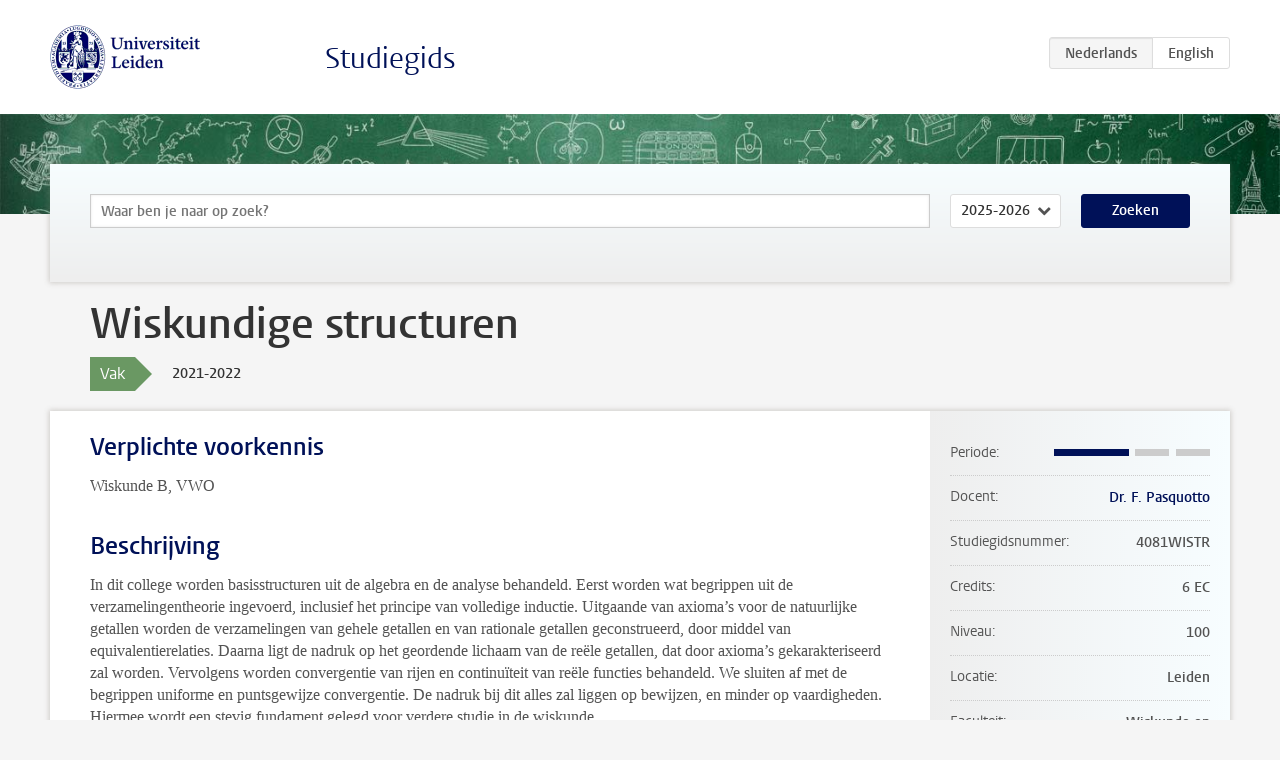

--- FILE ---
content_type: text/html; charset=UTF-8
request_url: https://www.studiegids.universiteitleiden.nl/courses/109064/wiskundige-structuren
body_size: 2904
content:
<!DOCTYPE html>
<html lang="nl">
<head>
    <meta charset="utf-8">
    <meta name="viewport" content="width=device-width, initial-scale=1, maximum-scale=1">
    <meta http-equiv="X-UA-Compatible" content="IE=edge" />
    <title>Wiskundige structuren, 2021-2022 - Studiegids - Universiteit Leiden</title>

    <!-- icons -->
    <link rel="shortcut icon" href="https://www.universiteitleiden.nl/design-1.0/assets/icons/favicon.ico" />
    <link rel="icon" type="image/png" sizes="32x32" href="https://www.universiteitleiden.nl/design-1.0/assets/icons/icon-32px.png" />
    <link rel="icon" type="image/png" sizes="96x96" href="https://www.universiteitleiden.nl/design-1.0/assets/icons/icon-96px.png" />
    <link rel="icon" type="image/png" sizes="195x195" href="https://www.universiteitleiden.nl/design-1.0/assets/icons/icon-195px.png" />

    <link rel="apple-touch-icon" href="https://www.universiteitleiden.nl/design-1.0/assets/icons/icon-120px.png" /> <!-- iPhone retina -->
    <link rel="apple-touch-icon" sizes="180x180" href="https://www.universiteitleiden.nl/design-1.0/assets/icons/icon-180px.png" /> <!-- iPhone 6 plus -->
    <link rel="apple-touch-icon" sizes="152x152" href="https://www.universiteitleiden.nl/design-1.0/assets/icons/icon-152px.png" /> <!-- iPad retina -->
    <link rel="apple-touch-icon" sizes="167x167" href="https://www.universiteitleiden.nl/design-1.0/assets/icons/icon-167px.png" /> <!-- iPad pro -->

    <link rel="stylesheet" href="https://www.universiteitleiden.nl/design-1.0/css/ul2common/screen.css">
    <link rel="stylesheet" href="/css/screen.css" />
</head>
<body class="prospectus course">
<script> document.body.className += ' js'; </script>


<div class="header-container">
    <header class="wrapper clearfix">
        <p class="logo">
            <a href="https://www.studiegids.universiteitleiden.nl">
                <img width="151" height="64" src="https://www.universiteitleiden.nl/design-1.0/assets/images/zegel.png" alt="Universiteit Leiden"/>
            </a>
        </p>
        <p class="site-name"><a href="https://www.studiegids.universiteitleiden.nl">Studiegids</a></p>
        <div class="language-btn-group">
                        <span class="btn active">
                <abbr title="Nederlands">nl</abbr>
            </span>
                                <a href="https://www.studiegids.universiteitleiden.nl/en/courses/109064/wiskundige-structuren" class="btn">
                <abbr title="English">en</abbr>
            </a>
            </div>    </header>
</div>

<div class="hero" data-bgset="/img/hero-435w.jpg 435w, /img/hero-786w.jpg 786w, /img/hero-1440w.jpg 1440w, /img/hero-2200w.jpg 2200w"></div>


    <div class="search-container">
    <form action="https://www.studiegids.universiteitleiden.nl/search" class="search-form wrapper">
        <input type="hidden" name="for" value="courses" />
        <div class="search">
            <!-- <label class="select">
    <span>Zoek naar</span>
    <select name="for">
                    <option value="courses">Vakken</option>
                    <option value="programmes">Opleidingen</option>
            </select>
</label> -->
            <label class="keywords no-label">
    <span>Keywords</span>
    <input type="search" name="q" value="" placeholder="Waar ben je naar op zoek?" autofocus autocomplete="off"/>
</label>            <label class="select no-label">
    <span>Academic year</span>
    <select name="edition">
                    <option>2026-2027</option>
                    <option selected>2025-2026</option>
                    <option>2024-2025</option>
                    <option>2023-2024</option>
                    <option>2022-2023</option>
                    <option>2021-2022</option>
                    <option>2020-2021</option>
                    <option>2019-2020</option>
                    <option>2018-2019</option>
                    <option>2017-2018</option>
                    <option>2016-2017</option>
                    <option>2015-2016</option>
                    <option>2014-2015</option>
                    <option>2013-2014</option>
                    <option>2012-2013</option>
                    <option>2011-2012</option>
                    <option>2010-2011</option>
            </select>
</label>            <button type="submit">Zoeken</button>        </div>
    </form>
</div>



    <div class="main-container">
        <div class="wrapper summary">
            <article class="content">
                <h1>Wiskundige structuren</h1>
                <div class="meta">
                    <div class="entity">
                        <span><b>Vak</b></span>
                    </div>
                    <div class="edition">
                        <span>2021-2022</span>
                    </div>
                                    </div>
            </article>
        </div>
        <div class="wrapper main clearfix">

            <article class="content">
                <h2>Verplichte voorkennis</h2>

<p>Wiskunde B, VWO</p>


<h2>Beschrijving</h2>

<p>In dit college worden basisstructuren uit de algebra en de analyse behandeld. Eerst worden wat begrippen uit de verzamelingentheorie ingevoerd, inclusief het principe van volledige inductie. Uitgaande van axioma’s voor de natuurlijke getallen worden de verzamelingen van gehele getallen en van rationale getallen geconstrueerd, door middel van equivalentierelaties. Daarna ligt de nadruk op het geordende lichaam van de reële getallen, dat door axioma’s gekarakteriseerd zal worden. Vervolgens worden convergentie van rijen en continuïteit van reële functies behandeld. We sluiten af met de begrippen uniforme en puntsgewijze convergentie. De nadruk bij dit alles zal liggen op bewijzen, en minder op vaardigheden. Hiermee wordt een stevig fundament gelegd voor verdere studie in de wiskunde.</p>


<h2>Leerdoelen</h2>


<h2>Onderwijsvorm</h2>

<p>Hoorcollege, werkcollege en huiswerk. De werkcolleges worden in de eerste 7 weken begeleid door een docent.</p>


<h2>Toetsing</h2>

<p>Schriftelijk (her-)tentamen plus 2 werkcollegetoetsen en huiswerkopdrachten. Het eindcijfer bestaat uit huiswerk (10%), toetsen (20%) en (her-)tentamen (70%). Het cijfer van de toetsen wordt vervangen door het cijfer van het (her-)tentamen als dat hoger is.<br>
Om het vak te halen moet het cijfer voor het (her-)tentamen minstens een 5 zijn en het (onafgeronde) gewogen gemiddelde van de drie deelcijfers minstens een 5.5.<br>
Er is geen minimum cijfer vereist voor het huiswerk of de toets om aan het tentamen deel te mogen nemen of om het vak te halen. Het huiswerk en de toets zijn niet herkansbaar.</p>


<h2>Verplichte literatuur</h2>

<p>Het dictaat Wiskundige Structuren van E. Coplakova, B. Edixhoven, L. Telman en M. Veraar.</p>


<h2>Contact</h2>

<p>Federica Pasquotto: f.pasquotto[at]math.leidenuniv.nl</p>

            </article>

            <aside>
                <dl>
                    <dt>Periode</dt>
                    <dd class="has-block-lines"><div class="block-lines"><span class="block block-1 block-on"></span><span class="block block-2 block-on"></span><span class="block block-3 block-off"></span><span class="block block-4 block-off"></span></div></dd>
                                            <dt>Docent</dt>
                                                    <dd><a href="https://www.universiteitleiden.nl/medewerkers/federica-pasquotto">Dr. F. Pasquotto</a></dd>
                                                                                    <dt>Studiegidsnummer</dt>
                    <dd>4081WISTR</dd>
                                                            <dt>Credits</dt>
                    <dd>6 EC</dd>
                                                            <dt>Niveau</dt>
                    <dd>100</dd>
                                                            <dt>Locatie</dt>
                    <dd>Leiden</dd>
                                                                                <dt>Faculteit</dt>
                    <dd>Wiskunde en Natuurwetenschappen</dd>
                                                            <dt>Brightspace</dt>
                    <dd>Ja</dd>
                                    </dl>

                                    <h2>Maakt deel uit van</h2>
                    <ul class="link-list">
                                                    <li>
                                <a href="https://www.studiegids.universiteitleiden.nl/studies/8961/informatica-dubbele-bachelor-informatica-wiskunde">
                                    <strong>Informatica: Dubbele Bachelor (Informatica + Wiskunde)</strong>
                                    <span class="meta">Bachelor</span>
                                </a>
                            </li>
                                                    <li>
                                <a href="https://www.studiegids.universiteitleiden.nl/studies/8800/natuurkunde-en-wiskunde-dubbele-bachelor">
                                    <strong>Natuurkunde en Wiskunde (dubbele bachelor)</strong>
                                    <span class="meta">Bachelor</span>
                                </a>
                            </li>
                                                    <li>
                                <a href="https://www.studiegids.universiteitleiden.nl/studies/8907/sterrenkunde-en-wiskunde-dubbele-bachelor">
                                    <strong>Sterrenkunde en Wiskunde (dubbele bachelor)</strong>
                                    <span class="meta">Bachelor</span>
                                </a>
                            </li>
                                                    <li>
                                <a href="https://www.studiegids.universiteitleiden.nl/studies/8835/wiskunde">
                                    <strong>Wiskunde</strong>
                                    <span class="meta">Bachelor</span>
                                </a>
                            </li>
                                            </ul>
                
                
                                <h2>Beschikbaar als</h2>
                <dl>
                                            <dt>A-la-Carte en Aanschuifonderwijs</dt>
                        <dd>Nee</dd>
                                            <dt>Avondonderwijs</dt>
                        <dd>Nee</dd>
                                            <dt>Contractonderwijs</dt>
                        <dd>Ja</dd>
                                            <dt>Exchange / Study Abroad</dt>
                        <dd>Nee</dd>
                                            <dt>Honours Class</dt>
                        <dd>Nee</dd>
                                            <dt>Keuzevak</dt>
                        <dd>Nee</dd>
                                    </dl>
                
                                    <h2>Studielast (168u)</h2>
                    <dl>
                                                    <dt class="depth-0">Colleges</dt>
                            <dd class="depth-0">
                                                                    56u
                                                            </dd>
                                                    <dt class="depth-1">Hoorcollege</dt>
                            <dd class="depth-1">
                                                                    28u
                                                            </dd>
                                                    <dt class="depth-1">Werkcollege</dt>
                            <dd class="depth-1">
                                                                    28u
                                                            </dd>
                                                    <dt class="depth-0">Practica</dt>
                            <dd class="depth-0">
                                                                    0u
                                                            </dd>
                                                    <dt class="depth-0">Studiebegeleiding</dt>
                            <dd class="depth-0">
                                                                    0u
                                                            </dd>
                                                    <dt class="depth-0">Toetsing</dt>
                            <dd class="depth-0">
                                                                    6u
                                                            </dd>
                                                    <dt class="depth-1">Paper</dt>
                            <dd class="depth-1">
                                                                    ?
                                                            </dd>
                                                    <dt class="depth-1">(Schriftelijk) Tentamen</dt>
                            <dd class="depth-1">
                                                                    ?
                                                            </dd>
                                                    <dt class="depth-1">Overige toetsvormen</dt>
                            <dd class="depth-1">
                                                                    ?
                                                            </dd>
                                                    <dt class="depth-0">Zelfstudie</dt>
                            <dd class="depth-0">
                                                                    106u
                                                            </dd>
                                                    <dt class="depth-0">Overig</dt>
                            <dd class="depth-0">
                                                                    0u
                                                            </dd>
                                            </dl>
                            </aside>

        </div>
    </div>


<div class="footer-container">
    <footer class="wrapper">
        <p><a href="https://www.student.universiteitleiden.nl/">Studentenwebsite</a> — <a href="https://www.organisatiegids.universiteitleiden.nl/reglementen/algemeen/privacyverklaringen">Privacy</a> — <a href="/contact">Contact</a></p>

    </footer>
</div>

<script async defer src="/js/ul2.js" data-main="/js/ul2common/main.js"></script>
<script async defer src="/js/prospectus.js"></script>

    <script async src="https://www.googletagmanager.com/gtag/js?id=UA-874564-27"></script>
    <script>
        window.dataLayer = window.dataLayer || [];
        function gtag(){dataLayer.push(arguments);}
        gtag('js', new Date());
        gtag('config', 'UA-874564-27', {'anonymize_ip':true});
    </script>

</body>
</html>
